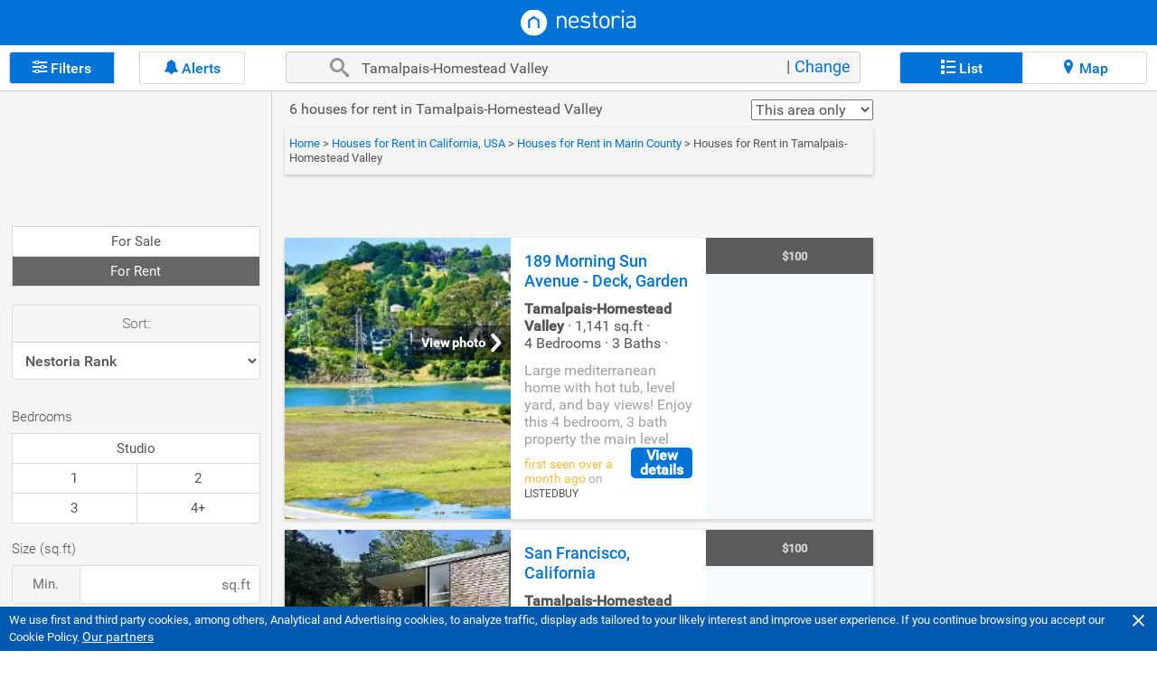

--- FILE ---
content_type: text/html; charset=utf-8
request_url: https://www.google.com/recaptcha/api2/aframe
body_size: 139
content:
<!DOCTYPE HTML><html><head><meta http-equiv="content-type" content="text/html; charset=UTF-8"></head><body><script nonce="mpO1h_bWaHd6DbIUe7aVdg">/** Anti-fraud and anti-abuse applications only. See google.com/recaptcha */ try{var clients={'sodar':'https://pagead2.googlesyndication.com/pagead/sodar?'};window.addEventListener("message",function(a){try{if(a.source===window.parent){var b=JSON.parse(a.data);var c=clients[b['id']];if(c){var d=document.createElement('img');d.src=c+b['params']+'&rc='+(localStorage.getItem("rc::a")?sessionStorage.getItem("rc::b"):"");window.document.body.appendChild(d);sessionStorage.setItem("rc::e",parseInt(sessionStorage.getItem("rc::e")||0)+1);localStorage.setItem("rc::h",'1762390103074');}}}catch(b){}});window.parent.postMessage("_grecaptcha_ready", "*");}catch(b){}</script></body></html>